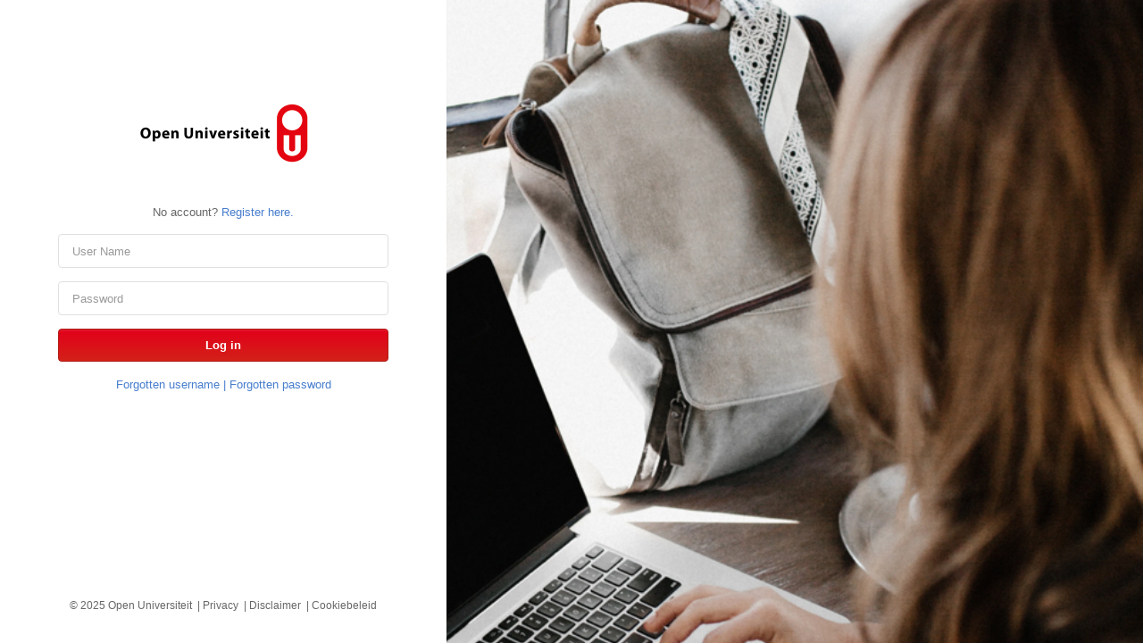

--- FILE ---
content_type: text/css
request_url: https://login.ou.nl/am/XUI/themes/ou/css/theme-ou.css
body_size: 7076
content:
html {
  position: relative;
  min-height: 100%;
}

body {
  font-family: "Helvetica Neue", Helvetica, Arial, sans-serif;
  font-size: 14px;
  background-image: url("../images/bg.jpg");
  background-color: inherit;
  background-repeat: no-repeat;
  background-size: cover;
  -webkit-background-size: cover;
  -moz-background-size: cover;
  -o-background-size: cover;
}

.left {
  float: left;
}

.alert-system {
  top: 15px;
  width: 300px;
  font-size: 13px;
  padding: 10px 15px;
  min-height: auto;
}

@media screen and (min-width: 768px) {
  .alert-system {
    left: 60px;
    width: 380px;
  }
}
#wrapper {
  position: fixed;
  display: table;
  left: 0;
  top: 0;
  width: 100%;
  height: 100%;
}
#wrapper .sidewrapper {
  position: fixed;
  display: table;
  left: 0;
  top: 0;
  width: 500px;
  height: calc(100vh - 70px);
  background-color: #fff;
  -webkit-box-shadow: 0px 1px 3px 0 rgba(0, 0, 0, 0.04);
  -moz-box-shadow: 0px 1px 3px 0 rgba(0, 0, 0, 0.04);
  box-shadow: 0px 1px 3px 0 rgba(0, 0, 0, 0.04);
}
#wrapper .sidewrapper #login-base {
  display: table-cell;
  vertical-align: middle;
}
#wrapper .sidewrapper #login-base .main-logo-holder {
  margin-top: -50px;
  width: 200px;
}
#wrapper .sidewrapper #login-base .main-logo-holder img {
  height: auto;
  width: 100%;
}
#wrapper .sidewrapper #login-base #content .container {
  width: 100%;
  padding: 0 80px;
}
#wrapper .sidewrapper #login-base #content .page-header {
  margin-top: 0;
  margin-bottom: 0;
}
#wrapper .sidewrapper #login-base #content .page-header h1 {
  color: #333;
  font-weight: 600;
  text-transform: inherit;
  font-size: 14px;
  letter-spacing: 0;
  line-height: 1.3;
}
#wrapper .sidewrapper #login-base #content p {
  color: #333;
  font-size: 13px;
}
#wrapper .sidewrapper #login-base #content a {
  color: #999;
  font-size: 13px;
  font-weight: 600;
}

@media screen and (max-width: 767px) {
  #wrapper {
    width: 100%;
    min-height: 450px;
    position: absolute;
  }
  #wrapper .sidewrapper {
    width: 100%;
    min-height: 450px;
    position: absolute;
  }
}
#callback_0 {
  color: #000000;
  font-size: 14px;
}

.form-group input[type=password],
.form-group input[type=text] {
  -webkit-appearance: none;
  -moz-appearance: none;
  appearance: none;
  outline: 0;
  height: auto;
  width: 100%;
  margin: 0;
  box-shadow: none !important;
  min-width: 100px;
  font-size: 13px;
  line-height: 1;
  min-height: 38px;
  padding: 8px 15px;
  border-radius: 4px;
  text-overflow: ellipsis;
  border: solid 1px #e0e0e0;
  background-color: #ffffff;
}

.form-control::placeholder {
  color: #999 !important;
  opacity: 1; /* Firefox */
}

.form-control::-ms-input-placeholder { /* Microsoft Edge */
  color: #999 !important;
}

.form-control::-webkit-input-placeholder { /* Chrome/Opera/Safari */
  color: #999 !important;
}

.form-control::-moz-placeholder { /* Firefox 19+ */
  color: #999 !important;
}

.form-control:-ms-input-placeholder { /* IE 10+ */
  color: #999 !important;
}

.form-control:-moz-placeholder { /* Firefox 18- */
  color: #999 !important;
}

.radio label,
.checkbox label {
  color: #666666;
  font-size: 13px;
  line-height: 1.6;
}

.btn {
  font-size: 13px;
  display: inline-block;
  margin: 0;
  font-weight: 600;
  line-height: 1.2;
  text-align: center;
  white-space: nowrap;
  vertical-align: middle;
  touch-action: manipulation;
  cursor: pointer;
  user-select: none;
  text-decoration: none;
  background-image: none;
  outline: none;
  -webkit-appearance: none;
  -moz-appearance: none;
  padding: 10px 15px;
  border-radius: 4px;
  border: solid 1px #e0e0e0;
}
.btn.btn-default {
  margin-right: 5px;
  color: #000;
  box-shadow: inset 0 2px 0 0 rgba(255, 255, 255, 0.05);
  background-color: #f5f5f5;
  background-image: linear-gradient(to top, #f5f5f5, #fff);
}
.btn.btn-default:hover {
  border-color: #e0e0e0;
  background-image: linear-gradient(to top, #e8e8e8, #fff);
}
.btn.btn-primary {
  font-size: 13px;
  font-weight: 600;
  text-transform: none;
  color: #ffffff;
  letter-spacing: 0;
  border-color: #af1e16;
  box-shadow: inset 0 2px 0 0 rgba(255, 255, 255, 0.08);
  background-color: #e2001a;
  background-image: linear-gradient(to bottom, #e2001a, #d32118);
}
.btn.btn-primary:hover {
  border-color: #af1e16;
  background-image: linear-gradient(to bottom, #d32118, #af1e16);
}

.btn-uppercase {
  text-transform: none;
  font-size: 13px;
  font-weight: 600;
  letter-spacing: 0;
}

.overlay-ou {
  position: fixed;
  top: 0;
  right: 0;
  bottom: 0;
  left: 0;
  background-color: rgba(0, 0, 0, 0.7);
  opacity: 0.8;
  z-index: 0;
}

.modal-ou {
  margin-bottom: 0;
  position: absolute;
  line-height: 1.425;
  max-width: 800px;
  background: #fff;
  box-shadow: 0 1px 3px 0 rgba(0, 0, 0, 0.04);
  border-radius: 4px;
  z-index: 1;
}
.modal-ou .alert {
  margin-bottom: 10px;
  background-color: #EE7D11;
  color: #fff;
  padding: 10px 15px;
  font-size: 13px;
  line-height: 1.4;
  border-radius: 5px;
}
.modal-ou .alert a {
  color: #fff;
  text-decoration: underline;
}
.modal-ou .modal-title {
  padding: 20px;
  font-weight: 600;
  font-size: 18px;
  border-bottom: 1px solid #EAEDF3;
  color: #000;
}
.modal-ou .modal-content {
  padding: 15px 20px 10px 20px;
  border: 0;
  box-shadow: none;
  background-color: transparent;
  color: #000;
}
.modal-ou .modal-content p {
  font-size: 13px;
}
.modal-ou .modal-content .modal-newstudent .step1-account,
.modal-ou .modal-content .modal-newstudent .step2-finishreg {
  position: relative;
  margin-bottom: 10px;
  border: 1px solid #E8E8E8;
  border-radius: 5px;
  padding: 10px 10px 10px 50px;
}
.modal-ou .modal-content .modal-newstudent .step1-account .icon,
.modal-ou .modal-content .modal-newstudent .step2-finishreg .icon {
  left: 10px;
  top: 10px;
  border: 1px solid #D7D7D7;
  text-align: center;
  font-size: 13px;
  font-weight: bold;
  border-radius: 50%;
  padding: 3px 7px;
  width: 25px;
  height: 25px;
  position: absolute;
  margin-bottom: 30px;
}
.modal-ou .modal-content .modal-newstudent .step1-account strong,
.modal-ou .modal-content .modal-newstudent .step2-finishreg strong {
  margin-bottom: 8px;
}
.modal-ou .modal-content .modal-newstudent .step1-account p,
.modal-ou .modal-content .modal-newstudent .step2-finishreg p {
  margin-top: 0;
}
.modal-ou .modal-buttons {
  text-align: right;
  border-top: 1px solid #EAEDF3;
  padding: 15px 20px;
}

@media only screen and (min-width: 768px) {
  .modal-ou {
    left: 50%;
    top: 50%;
    transform: translate(-50%, -50%);
  }
}
#footer {
  position: fixed;
  left: 0;
  width: 500px;
  background-color: #fff;
  border: 0;
  font-size: 12px;
  /*z-index: -1; -- issue not be able to click the links in the footer */
}
#footer.text-muted {
  color: #666666;
}
#footer .container {
  padding: 0 0;
  width: 470px;
}
#footer .disclaimer {
  font-size: 12px;
}
#footer .disclaimer a {
  color: #666666;
}

@media screen and (max-width: 767px) {
  #footer {
    width: 100%;
    position: absolute;
  }
  #footer .container {
    padding: 0 15px;
    width: 100%;
  }
}


--- FILE ---
content_type: text/javascript
request_url: https://login.ou.nl/am/XUI/22.df8d94344b.js
body_size: 1803
content:
(window.webpackJsonp=window.webpackJsonp||[]).push([[22],{267:function(n,l,e){var o=e(4);n.exports=(o.default||o).template({1:function(n,l,e,o,t){var r,u=n.lookupProperty||function(n,l){if(Object.prototype.hasOwnProperty.call(n,l))return n[l]};return'width="'+n.escapeExpression(n.lambda(null!=(r=null!=(r=null!=(r=null!=l?u(l,"theme"):l)?u(r,"settings"):r)?u(r,"loginLogo"):r)?u(r,"width"):r,l))+'"'},3:function(n,l,e,o,t){var r,u=n.lookupProperty||function(n,l){if(Object.prototype.hasOwnProperty.call(n,l))return n[l]};return'height="'+n.escapeExpression(n.lambda(null!=(r=null!=(r=null!=(r=null!=l?u(l,"theme"):l)?u(r,"settings"):r)?u(r,"loginLogo"):r)?u(r,"height"):r,l))+'"'},compiler:[8,">= 4.3.0"],main:function(n,l,e,o,t){var r,u=n.lambda,i=n.escapeExpression,a=null!=l?l:n.nullContext||{},s=n.lookupProperty||function(n,l){if(Object.prototype.hasOwnProperty.call(n,l))return n[l]};return'<img class="main-logo"\r\n     src="'+i(u(null!=(r=null!=(r=null!=(r=null!=l?s(l,"theme"):l)?s(r,"settings"):r)?s(r,"loginLogo"):r)?s(r,"src"):r,l))+'"\r\n     '+(null!=(r=s(e,"if").call(a,null!=(r=null!=(r=null!=(r=null!=l?s(l,"theme"):l)?s(r,"settings"):r)?s(r,"loginLogo"):r)?s(r,"width"):r,{name:"if",hash:{},fn:n.program(1,t,0),inverse:n.noop,data:t,loc:{start:{line:18,column:5},end:{line:18,column:92}}}))?r:"")+"\r\n     "+(null!=(r=s(e,"if").call(a,null!=(r=null!=(r=null!=(r=null!=l?s(l,"theme"):l)?s(r,"settings"):r)?s(r,"loginLogo"):r)?s(r,"height"):r,{name:"if",hash:{},fn:n.program(3,t,0),inverse:n.noop,data:t,loc:{start:{line:19,column:5},end:{line:19,column:95}}}))?r:"")+'\r\n     alt="'+i(u(null!=(r=null!=(r=null!=(r=null!=l?s(l,"theme"):l)?s(r,"settings"):r)?s(r,"loginLogo"):r)?s(r,"alt"):r,l))+'" />\r\n'},useData:!0})}}]);
//# sourceMappingURL=22.df8d94344b.js.map

--- FILE ---
content_type: text/javascript
request_url: https://login.ou.nl/am/XUI/23.695e422936.js
body_size: 14118
content:
(window.webpackJsonp=window.webpackJsonp||[]).push([[23],{268:function(n,l,e){var a=e(4);n.exports=(a.default||a).template({1:function(n,l,e,a,r){return'            <button type="button" class="navbar-toggle collapsed" data-toggle="collapse" data-target="#mainNavBar" aria-expanded="false" aria-controls="navbar">\r\n                <span class="icon-bar"></span>\r\n                <span class="icon-bar"></span>\r\n                <span class="icon-bar"></span>\r\n            </button>\r\n'},3:function(n,l,e,a,r){return"navbar-admin"},5:function(n,l,e,a,r){var o,t=n.lookupProperty||function(n,l){if(Object.prototype.hasOwnProperty.call(n,l))return n[l]};return'width="'+n.escapeExpression(n.lambda(null!=(o=null!=(o=null!=(o=null!=l?t(l,"theme"):l)?t(o,"settings"):o)?t(o,"logo"):o)?t(o,"width"):o,l))+'"'},7:function(n,l,e,a,r){var o,t=n.lookupProperty||function(n,l){if(Object.prototype.hasOwnProperty.call(n,l))return n[l]};return' height="'+n.escapeExpression(n.lambda(null!=(o=null!=(o=null!=(o=null!=l?t(l,"theme"):l)?t(o,"settings"):o)?t(o,"logo"):o)?t(o,"height"):o,l))+'"'},9:function(n,l,e,a,r){var o,t=null!=l?l:n.nullContext||{},u=n.lookupProperty||function(n,l){if(Object.prototype.hasOwnProperty.call(n,l))return n[l]};return'        <div id="mainNavBar" class="navbar-collapse collapse">\r\n            <ul class="nav navbar-nav '+(null!=(o=u(e,"if").call(t,null!=l?u(l,"admin"):l,{name:"if",hash:{},fn:n.program(3,r,0),inverse:n.noop,data:r,loc:{start:{line:39,column:38},end:{line:39,column:70}}}))?o:"")+'">\r\n'+(null!=(o=u(e,"each").call(t,null!=l?u(l,"navbarLeft"):l,{name:"each",hash:{},fn:n.program(10,r,0),inverse:n.noop,data:r,loc:{start:{line:40,column:16},end:{line:47,column:25}}}))?o:"")+"            </ul>\r\n\r\n"+(null!=(o=u(e,"if").call(t,null!=l?u(l,"showNavbarRight"):l,{name:"if",hash:{},fn:n.program(19,r,0),inverse:n.noop,data:r,loc:{start:{line:50,column:12},end:{line:105,column:19}}}))?o:"")+"        </div>\r\n"},10:function(n,l,e,a,r){var o,t=null!=l?l:n.nullContext||{},u=n.lookupProperty||function(n,l){if(Object.prototype.hasOwnProperty.call(n,l))return n[l]};return'                <li class=" '+(null!=(o=u(e,"if").call(t,null!=l?u(l,"active"):l,{name:"if",hash:{},fn:n.program(11,r,0),inverse:n.noop,data:r,loc:{start:{line:41,column:28},end:{line:41,column:55}}}))?o:"")+" "+(null!=(o=u(e,"if").call(t,null!=l?u(l,"dropdown"):l,{name:"if",hash:{},fn:n.program(13,r,0),inverse:n.noop,data:r,loc:{start:{line:41,column:56},end:{line:41,column:88}}}))?o:"")+" "+(null!=(o=u(e,"if").call(t,null!=l?u(l,"cssClass"):l,{name:"if",hash:{},fn:n.program(15,r,0),inverse:n.noop,data:r,loc:{start:{line:41,column:89},end:{line:41,column:125}}}))?o:"")+'" >\r\n'+(null!=(o=n.invokePartial(u(a,"navigation/_NavigationLink"),l,{name:"navigation/_NavigationLink",data:r,indent:"                    ",helpers:e,partials:a,decorators:n.decorators}))?o:"")+(null!=(o=u(e,"if").call(t,null!=l?u(l,"dropdown"):l,{name:"if",hash:{},fn:n.program(17,r,0),inverse:n.noop,data:r,loc:{start:{line:43,column:20},end:{line:45,column:27}}}))?o:"")+"                </li>\r\n"},11:function(n,l,e,a,r){return"active"},13:function(n,l,e,a,r){return" dropdown"},15:function(n,l,e,a,r){var o,t=n.lookupProperty||function(n,l){if(Object.prototype.hasOwnProperty.call(n,l))return n[l]};return" "+n.escapeExpression("function"==typeof(o=null!=(o=t(e,"cssClass")||(null!=l?t(l,"cssClass"):l))?o:n.hooks.helperMissing)?o.call(null!=l?l:n.nullContext||{},{name:"cssClass",hash:{},data:r,loc:{start:{line:41,column:106},end:{line:41,column:118}}}):o)},17:function(n,l,e,a,r){var o,t=n.lookupProperty||function(n,l){if(Object.prototype.hasOwnProperty.call(n,l))return n[l]};return null!=(o=n.invokePartial(t(a,"navigation/_NavigationDropdownMenu"),l,{name:"navigation/_NavigationDropdownMenu",data:r,indent:"                        ",helpers:e,partials:a,decorators:n.decorators}))?o:""},19:function(n,l,e,a,r){var o,t=null!=l?l:n.nullContext||{},u=n.lookupProperty||function(n,l){if(Object.prototype.hasOwnProperty.call(n,l))return n[l]};return'            <ul id="loginContent" class="nav navbar-nav navbar-right">\r\n'+(null!=(o=u(e,"each").call(t,null!=l?u(l,"navbarRight"):l,{name:"each",hash:{},fn:n.program(10,r,0),inverse:n.noop,data:r,loc:{start:{line:52,column:16},end:{line:59,column:25}}}))?o:"")+"\r\n"+(null!=(o=u(e,"if").call(t,null!=(o=null!=l?u(l,"userBar"):l)?u(o,"length"):o,{name:"if",hash:{},fn:n.program(20,r,0),inverse:n.noop,data:r,loc:{start:{line:61,column:16},end:{line:102,column:23}}}))?o:"")+"\r\n            </ul>\r\n"},20:function(n,l,e,a,r){var o,t=null!=l?l:n.nullContext||{},u=n.escapeExpression,i=n.lookupProperty||function(n,l){if(Object.prototype.hasOwnProperty.call(n,l))return n[l]};return'                <li class="dropdown">\r\n                    <a href="#" aria-haspopup="true" aria-expanded="false" class="dropdown-toggle" data-toggle="dropdown">\r\n                        <i class="user-avatar fa fa-user bg-primary" title="'+u((i(e,"t")||l&&i(l,"t")||n.hooks.helperMissing).call(t,"config.AppConfiguration.Navigation.userAvatar.title",{name:"t",hash:{},data:r,loc:{start:{line:64,column:76},end:{line:64,column:135}}}))+'"></i>\r\n                        <span class="caret"></span>\r\n                    </a>\r\n                    <ul class="dropdown-menu" role="menu" id="navDropdownMenu">\r\n\r\n                        <li '+(null!=(o=i(e,"unless").call(t,null!=(o=null!=l?i(l,"user"):l)?i(o,"href"):o,{name:"unless",hash:{},fn:n.program(21,r,0),inverse:n.noop,data:r,loc:{start:{line:69,column:28},end:{line:69,column:83}}}))?o:"")+"> \x3c!-- dropdown-no-link--\x3e\r\n"+(null!=(o=i(e,"if").call(t,null!=(o=null!=l?i(l,"user"):l)?i(o,"href"):o,{name:"if",hash:{},fn:n.program(23,r,0),inverse:n.noop,data:r,loc:{start:{line:70,column:28},end:{line:72,column:35}}}))?o:"")+"                                "+(null!=(o=i(e,"if").call(t,null!=(o=null!=l?i(l,"user"):l)?i(o,"label"):o,{name:"if",hash:{},fn:n.program(25,r,0),inverse:n.noop,data:r,loc:{start:{line:73,column:32},end:{line:73,column:99}}}))?o:"")+'\r\n                                <strong id="user_name">'+u(n.lambda(null!=(o=null!=l?i(l,"user"):l)?i(o,"username"):o,l))+"</strong>\r\n                                "+(null!=(o=i(e,"if").call(t,null!=(o=null!=l?i(l,"user"):l)?i(o,"secondaryLabel"):o,{name:"if",hash:{},fn:n.program(27,r,0),inverse:n.noop,data:r,loc:{start:{line:75,column:32},end:{line:75,column:117}}}))?o:"")+"\r\n"+(null!=(o=i(e,"if").call(t,null!=(o=null!=l?i(l,"user"):l)?i(o,"href"):o,{name:"if",hash:{},fn:n.program(29,r,0),inverse:n.noop,data:r,loc:{start:{line:76,column:28},end:{line:78,column:35}}}))?o:"")+'                        </li>\r\n\r\n                        <li role="separator" class="divider"></li>\r\n\r\n'+(null!=(o=i(e,"each").call(t,null!=l?i(l,"userBar"):l,{name:"each",hash:{},fn:n.program(31,r,0),inverse:n.noop,data:r,loc:{start:{line:83,column:24},end:{line:99,column:33}}}))?o:"")+"                    </ul>\r\n                </li>\r\n"},21:function(n,l,e,a,r){return'class="dropdown-header"'},23:function(n,l,e,a,r){var o,t=n.lookupProperty||function(n,l){if(Object.prototype.hasOwnProperty.call(n,l))return n[l]};return'                            <a href="'+n.escapeExpression(n.lambda(null!=(o=null!=l?t(l,"user"):l)?t(o,"href"):o,l))+'">\r\n'},25:function(n,l,e,a,r){var o,t=n.lookupProperty||function(n,l){if(Object.prototype.hasOwnProperty.call(n,l))return n[l]};return"<div><small>"+n.escapeExpression((t(e,"t")||l&&t(l,"t")||n.hooks.helperMissing).call(null!=l?l:n.nullContext||{},null!=(o=null!=l?t(l,"user"):l)?t(o,"label"):o,{name:"t",hash:{},data:r,loc:{start:{line:73,column:62},end:{line:73,column:78}}}))+"</small></div>"},27:function(n,l,e,a,r){var o,t=n.lookupProperty||function(n,l){if(Object.prototype.hasOwnProperty.call(n,l))return n[l]};return"<div><small>"+n.escapeExpression((t(e,"t")||l&&t(l,"t")||n.hooks.helperMissing).call(null!=l?l:n.nullContext||{},null!=(o=null!=l?t(l,"user"):l)?t(o,"secondaryLabel"):o,{name:"t",hash:{},data:r,loc:{start:{line:75,column:71},end:{line:75,column:96}}}))+"</small></div>"},29:function(n,l,e,a,r){return"                            </a>\r\n"},31:function(n,l,e,a,r){var o,t=n.lookupProperty||function(n,l){if(Object.prototype.hasOwnProperty.call(n,l))return n[l]};return null!=(o=t(e,"if").call(null!=l?l:n.nullContext||{},null!=l?t(l,"divider"):l,{name:"if",hash:{},fn:n.program(32,r,0),inverse:n.program(34,r,0),data:r,loc:{start:{line:84,column:28},end:{line:98,column:35}}}))?o:""},32:function(n,l,e,a,r){return'                                <li role="separator" class="divider"></li>\r\n'},34:function(n,l,e,a,r){var o,t=n.lookupProperty||function(n,l){if(Object.prototype.hasOwnProperty.call(n,l))return n[l]};return"                                <li>\r\n"+(null!=(o=t(e,"if").call(null!=l?l:n.nullContext||{},null!=l?t(l,"href"):l,{name:"if",hash:{},fn:n.program(35,r,0),inverse:n.program(37,r,0),data:r,loc:{start:{line:88,column:36},end:{line:96,column:43}}}))?o:"")+"                                </li>\r\n"},35:function(n,l,e,a,r){var o,t=null!=l?l:n.nullContext||{},u=n.hooks.helperMissing,i=n.escapeExpression,s=n.lookupProperty||function(n,l){if(Object.prototype.hasOwnProperty.call(n,l))return n[l]};return'                                    <a href="'+i("function"==typeof(o=null!=(o=s(e,"href")||(null!=l?s(l,"href"):l))?o:u)?o.call(t,{name:"href",hash:{},data:r,loc:{start:{line:89,column:45},end:{line:89,column:53}}}):o)+'" id="'+i("function"==typeof(o=null!=(o=s(e,"id")||(null!=l?s(l,"id"):l))?o:u)?o.call(t,{name:"id",hash:{},data:r,loc:{start:{line:89,column:59},end:{line:89,column:65}}}):o)+'">'+i("function"==typeof(o=null!=(o=s(e,"label")||(null!=l?s(l,"label"):l))?o:u)?o.call(t,{name:"label",hash:{},data:r,loc:{start:{line:89,column:67},end:{line:89,column:76}}}):o)+"</a>\r\n"},37:function(n,l,e,a,r){var o,t=n.lookupProperty||function(n,l){if(Object.prototype.hasOwnProperty.call(n,l))return n[l]};return null!=(o=t(e,"if").call(null!=l?l:n.nullContext||{},null!=l?t(l,"event"):l,{name:"if",hash:{},fn:n.program(38,r,0),inverse:n.program(40,r,0),data:r,loc:{start:{line:91,column:36},end:{line:95,column:43}}}))?o:""},38:function(n,l,e,a,r){var o,t=null!=l?l:n.nullContext||{},u=n.hooks.helperMissing,i=n.escapeExpression,s=n.lookupProperty||function(n,l){if(Object.prototype.hasOwnProperty.call(n,l))return n[l]};return'                                    <a href="#" id="'+i("function"==typeof(o=null!=(o=s(e,"id")||(null!=l?s(l,"id"):l))?o:u)?o.call(t,{name:"id",hash:{},data:r,loc:{start:{line:92,column:52},end:{line:92,column:58}}}):o)+'" class="event-link" data-event="'+i("function"==typeof(o=null!=(o=s(e,"event")||(null!=l?s(l,"event"):l))?o:u)?o.call(t,{name:"event",hash:{},data:r,loc:{start:{line:92,column:91},end:{line:92,column:100}}}):o)+'">'+i("function"==typeof(o=null!=(o=s(e,"label")||(null!=l?s(l,"label"):l))?o:u)?o.call(t,{name:"label",hash:{},data:r,loc:{start:{line:92,column:102},end:{line:92,column:111}}}):o)+"</a>\r\n"},40:function(n,l,e,a,r){var o,t=null!=l?l:n.nullContext||{},u=n.hooks.helperMissing,i=n.escapeExpression,s=n.lookupProperty||function(n,l){if(Object.prototype.hasOwnProperty.call(n,l))return n[l]};return'                                    <span id="'+i("function"==typeof(o=null!=(o=s(e,"id")||(null!=l?s(l,"id"):l))?o:u)?o.call(t,{name:"id",hash:{},data:r,loc:{start:{line:94,column:46},end:{line:94,column:52}}}):o)+'">'+i("function"==typeof(o=null!=(o=s(e,"label")||(null!=l?s(l,"label"):l))?o:u)?o.call(t,{name:"label",hash:{},data:r,loc:{start:{line:94,column:54},end:{line:94,column:63}}}):o)+"</span>\r\n"},compiler:[8,">= 4.3.0"],main:function(n,l,e,a,r){var o,t=null!=l?l:n.nullContext||{},u=n.escapeExpression,i=n.lambda,s=n.lookupProperty||function(n,l){if(Object.prototype.hasOwnProperty.call(n,l))return n[l]};return'<nav id="mainNavHolder" class="navbar navbar-default navbar-static-top navbar-inverse" role="navigation">\r\n    <div class="container-fluid">\r\n        <div class="navbar-header">\r\n'+(null!=(o=s(e,"if").call(t,null!=(o=null!=l?s(l,"user"):l)?s(o,"username"):o,{name:"if",hash:{},fn:n.program(1,r,0),inverse:n.noop,data:r,loc:{start:{line:19,column:12},end:{line:25,column:19}}}))?o:"")+'            <ul class="nav list-unstyled '+(null!=(o=s(e,"if").call(t,null!=l?s(l,"admin"):l,{name:"if",hash:{},fn:n.program(3,r,0),inverse:n.noop,data:r,loc:{start:{line:26,column:41},end:{line:26,column:73}}}))?o:"")+'">\r\n                <li id="navbarBrand">\r\n                    <a href="'+u((s(e,"routeTo")||l&&s(l,"routeTo")||n.hooks.helperMissing).call(t,"default",{name:"routeTo",hash:{},data:r,loc:{start:{line:28,column:29},end:{line:28,column:52}}}))+'" title="'+u(i(null!=(o=null!=(o=null!=(o=null!=l?s(l,"theme"):l)?s(o,"settings"):o)?s(o,"logo"):o)?s(o,"title"):o,l))+'">\r\n                        <img '+(null!=(o=s(e,"if").call(t,null!=(o=null!=(o=null!=(o=null!=l?s(l,"theme"):l)?s(o,"settings"):o)?s(o,"logo"):o)?s(o,"width"):o,{name:"if",hash:{},fn:n.program(5,r,0),inverse:n.noop,data:r,loc:{start:{line:29,column:29},end:{line:29,column:106}}}))?o:"")+(null!=(o=s(e,"if").call(t,null!=(o=null!=(o=null!=(o=null!=l?s(l,"theme"):l)?s(o,"settings"):o)?s(o,"logo"):o)?s(o,"height"):o,{name:"if",hash:{},fn:n.program(7,r,0),inverse:n.noop,data:r,loc:{start:{line:29,column:106},end:{line:29,column:187}}}))?o:"")+'\r\n                             src="'+u(i(null!=(o=null!=(o=null!=(o=null!=l?s(l,"theme"):l)?s(o,"settings"):o)?s(o,"logo"):o)?s(o,"src"):o,l))+'"\r\n                             alt="'+u(i(null!=(o=null!=(o=null!=(o=null!=l?s(l,"theme"):l)?s(o,"settings"):o)?s(o,"logo"):o)?s(o,"alt"):o,l))+'" />\r\n                    </a>\r\n                </li>\r\n            </ul>\r\n        </div>\r\n\r\n'+(null!=(o=s(e,"if").call(t,null!=(o=null!=l?s(l,"user"):l)?s(o,"username"):o,{name:"if",hash:{},fn:n.program(9,r,0),inverse:n.noop,data:r,loc:{start:{line:37,column:8},end:{line:107,column:15}}}))?o:"")+"    </div>\r\n</nav>\r\n"},usePartial:!0,useData:!0})}}]);
//# sourceMappingURL=23.695e422936.js.map

--- FILE ---
content_type: text/javascript
request_url: https://login.ou.nl/am/XUI/124.920d6037f4.js
body_size: 2401
content:
(window.webpackJsonp=window.webpackJsonp||[]).push([[124],{353:function(n,l,e){var r=e(4);n.exports=(r.default||r).template({1:function(n,l,e,r,t){var o,a=n.lookupProperty||function(n,l){if(Object.prototype.hasOwnProperty.call(n,l))return n[l]};return'                &nbsp;|&nbsp;<a class="privacy" target="_blank" href="'+n.escapeExpression(n.lambda(null!=(o=null!=(o=null!=(o=null!=l?a(l,"theme"):l)?a(o,"settings"):o)?a(o,"footer"):o)?a(o,"privacy"):o,l))+'">Privacy</a>\r\n'},3:function(n,l,e,r,t){var o,a=n.lookupProperty||function(n,l){if(Object.prototype.hasOwnProperty.call(n,l))return n[l]};return'                &nbsp;|&nbsp;<a class="disclaimer" target="_blank" href="'+n.escapeExpression(n.lambda(null!=(o=null!=(o=null!=(o=null!=l?a(l,"theme"):l)?a(o,"settings"):o)?a(o,"footer"):o)?a(o,"disclaimer"):o,l))+'">Disclaimer</a>\r\n'},5:function(n,l,e,r,t){var o,a=n.lookupProperty||function(n,l){if(Object.prototype.hasOwnProperty.call(n,l))return n[l]};return'                &nbsp;|&nbsp;<a class="cookie" target="_blank" href="'+n.escapeExpression(n.lambda(null!=(o=null!=(o=null!=(o=null!=l?a(l,"theme"):l)?a(o,"settings"):o)?a(o,"footer"):o)?a(o,"cookie"):o,l))+'">Cookiebeleid</a>\r\n'},compiler:[8,">= 4.3.0"],main:function(n,l,e,r,t){var o,a=null!=l?l:n.nullContext||{},i=n.lookupProperty||function(n,l){if(Object.prototype.hasOwnProperty.call(n,l))return n[l]};return'<div class="container">\r\n    <p>\r\n        <div class="disclaimer">\r\n            &copy; 2025 Open Universiteit\r\n'+(null!=(o=i(e,"if").call(a,null!=(o=null!=(o=null!=(o=null!=l?i(l,"theme"):l)?i(o,"settings"):o)?i(o,"footer"):o)?i(o,"privacy"):o,{name:"if",hash:{},fn:n.program(1,t,0),inverse:n.noop,data:t,loc:{start:{line:5,column:12},end:{line:7,column:19}}}))?o:"")+(null!=(o=i(e,"if").call(a,null!=(o=null!=(o=null!=(o=null!=l?i(l,"theme"):l)?i(o,"settings"):o)?i(o,"footer"):o)?i(o,"disclaimer"):o,{name:"if",hash:{},fn:n.program(3,t,0),inverse:n.noop,data:t,loc:{start:{line:8,column:12},end:{line:10,column:19}}}))?o:"")+(null!=(o=i(e,"if").call(a,null!=(o=null!=(o=null!=(o=null!=l?i(l,"theme"):l)?i(o,"settings"):o)?i(o,"footer"):o)?i(o,"cookie"):o,{name:"if",hash:{},fn:n.program(5,t,0),inverse:n.noop,data:t,loc:{start:{line:11,column:12},end:{line:13,column:19}}}))?o:"")+"        </div>\r\n    </p>\r\n</div>\r\n"},useData:!0})}}]);
//# sourceMappingURL=124.920d6037f4.js.map

--- FILE ---
content_type: text/javascript
request_url: https://login.ou.nl/am/XUI/125.52657121c5.js
body_size: 6560
content:
(window.webpackJsonp=window.webpackJsonp||[]).push([[125],{354:function(t,e,n){var o=n(4);t.exports=(o.default||o).template({compiler:[8,">= 4.3.0"],main:function(t,e,n,o,r){return'\r\n<div class="sidewrapper">\r\n\r\n<div id="login-base">\r\n    <div id="loginBaseLogo" class="main-logo-holder">\r\n    </div>\r\n    <div id="content"></div>\r\n</div>\r\n\r\n</div>\r\n\r\n<div id="overlay-ou" class="overlay-ou" style="display:none;"></div>\r\n\r\n<div id="modal-ou" class="modal-ou" style="display:none;">\r\n\t<div class="modalContent">\r\n\t\t<div class="modal-title">Aanmelden voor een cursus/opleiding</div>\r\n\t\t<div class="modal-content">\r\n\t\t\t\x3c!-- first modal --\x3e\r\n\t\t\t<div id="modal-welcome" class="modal-welcome">\r\n\t\t\t\t<p>Welkom bij de Open Universiteit! Leuk dat je je wilt aanmelden voor een cursus of opleiding.</p>\r\n\t\t\t\t<p>Om het aanmeldproces zo soepel mogelijk te laten verlopen, willen we graag weten of je een nieuwe student bent of al een bestaande student bij de Open Universiteit.</p>\r\n\t\t\t</div>\r\n\t\t\t\x3c!-- second modal --\x3e\r\n\t\t\t<div id="modal-newstudent" class="modal-newstudent" style="display:none;">\r\n\t\t\t\t<p>Ben je klaar om te starten met studeren bij de Open Universiteit? Je staat op het punt je aan te melden voor een cursus of opleiding. Volg deze eenvoudige stappen:</p>\r\n\t\t\t\t<div class="step1-account">\r\n\t\t\t\t\t<div class="icon">1</div>\r\n\t\t\t\t\t<strong>Maak een mijnOU-account aan</strong>\r\n\t\t\t\t\t<p>Start je aanmelding door een persoonlijk mijnOU-account aan te maken. Dit account is jouw centrale plek voor alles rondom jouw studie en inschrijving.</p>\r\n\t\t\t\t</div>\r\n\t\t\t\t<div class="step2-finishreg">\r\n\t\t\t\t\t<div class="icon">2</div>\r\n\t\t\t\t\t<strong>Rond je aanmelding af en begin je studie</strong>\r\n\t\t\t\t\t<p>Heb je je aangemeld voor een master, bachelor of schakelprogramma? Zodra je aanmelding is verwerkt, krijg je toegang tot jouw Studiepad in mijnOU. Hier kun je de voortgang van je cursussen volgen en je studieplanning beheren. Je bent nu klaar om aan de slag te gaan!</p>\r\n\t\t\t\t</div>\r\n\t\t\t\t\t<div class="alert"><span class="alert-icon"></span><strong>Belangrijk:</strong> Sommige opleidingen, zoals bepaalde masterprogramma’s, hebben specifieke toelatingseisen (<a href="https://www.ou.nl/veelgestelde-vragen" target="_blank">Bekijk FAQ</a>). Twijfel je of je toelaatbaar bent? Vraag dan een <a href="https://www.ou.nl/-/aanvragen-van-studieadvies" target="_blank">adviesgesprek</a> aan bij een van onze studieadviseurs. Zij helpen je graag verder met een studieadvies op maat.</div>\r\n\t\t\t</div>\r\n\t\t</div>\r\n\t\t<div class="modal-buttons">\r\n\t\t\t<div id="buttons-welcome" class="buttons-welcome" class="buttons-step1">\r\n\t\t\t\t<div class="btn btn-default left" onclick="redirectBack();">Annuleren</div>\r\n\t\t\t\t<div class="btn btn-default" onclick="document.getElementById(\'overlay-ou\').style.display=\'none\'; document.getElementById(\'modal-ou\').style.display=\'none\'; document.getElementById(\'footer\').style.zIndex = \'0\';">Ik ben een bestaande student</div>\r\n\t\t\t\t<div class="btn btn-primary" onclick="document.getElementById(\'modal-welcome\').style.display=\'none\'; document.getElementById(\'buttons-welcome\').style.display=\'none\'; document.getElementById(\'modal-newstudent\').style.display=\'block\'; document.getElementById(\'buttons-newstudent\').style.display=\'block\';">Ik ben een nieuwe student</div>\r\n\t\t\t</div>\r\n\t\t\t<div id="buttons-newstudent" class="buttons-welcome" class="buttons-step2" style="display:none;">\r\n\t\t\t\t<div class="btn btn-default left" onclick="document.getElementById(\'modal-welcome\').style.display=\'block\'; document.getElementById(\'buttons-welcome\').style.display=\'block\'; document.getElementById(\'modal-newstudent\').style.display=\'none\'; document.getElementById(\'buttons-newstudent\').style.display=\'none\';">Terug</div>\r\n\t\t\t\t<div class="btn btn-default" onclick="document.getElementById(\'overlay-ou\').style.display=\'none\'; document.getElementById(\'modal-ou\').style.display=\'none\'; document.getElementById(\'footer\').style.zIndex = \'0\';">Ik heb al een OU account</div>\r\n\t\t\t\t<div class="btn btn-primary" onclick="window.location.href=\'https://login.ou.nl/SSO/create\';">Maak een OU account aan</div>\r\n\t\t\t</div>\r\n\t\t</div>\r\n\t</div>\r\n</div>\r\n\r\n<script type="text/javascript">\r\n\tlet showIntro = false;\r\n\tconst searchParams = new URLSearchParams(window.location.search);\r\n\tconsole.log("Trying to find the param in the url...");\r\n\tif (searchParams.has(\'acr_values\')) {\r\n\t\tif (searchParams.get(\'acr_values\') == \'shop\') {\r\n\t\t\tshowIntro = true;\r\n\t\t}\r\n\t} else {\r\n\t\tconsole.log("Trying to find the string in the url...");\r\n\t\tconst text = window.location.search;\r\n\t\tconst position = text.search("acr_values%3Dshop");\r\n\t\tif (position != -1) {\r\n\t\t\tshowIntro = true;\r\n\t\t}\r\n\t}\r\n\tlet welcomewindowou = getWelcomeWindowCookie();\r\n\tif (welcomewindowou != "") {\r\n\t\tshowIntro = false;\r\n\t}\r\n\tif (showIntro) {\r\n\t\tconsole.log("Showing welcome window");\r\n\t\tdocument.getElementById(\'overlay-ou\').style.display = \'block\';\r\n\t\tdocument.getElementById(\'modal-ou\').style.display = \'block\';\r\n\t\tdocument.getElementById(\'footer\').style.zIndex = \'-1\';\r\n\t\tsetWelcomeWindowCookie(100);\r\n\t}\r\n\tfunction redirectBack() {\r\n\t\tlet refererURL = document.referrer;\r\n\t\tif (!refererURL || refererURL.trim.length === 0) {\r\n\t\t\trefererURL = \'https://www.ou.nl/\';\r\n\t\t\tdocument.cookie = "welcomewindowou=; expires=Thu, 01 Jan 1970 00:00:00 UTC; path=/;";\r\n\t\t}\r\n\t\twindow.location.href = refererURL;\r\n\t}\r\n\tfunction getWelcomeWindowCookie() {\r\n\t\tlet name = "welcomewindowou=";\r\n\t\tlet ca = document.cookie.split(\';\');\r\n\t\tfor(let i = 0; i < ca.length; i++) {\r\n\t\t\tlet c = ca[i];\r\n\t\t\twhile (c.charAt(0) == \' \') {\r\n\t\t\t\tc = c.substring(1);\r\n\t\t\t}\r\n\t\t\tif (c.indexOf(name) == 0) {\r\n\t\t\t\treturn c.substring(name.length, c.length);\r\n\t\t\t}\r\n\t\t}\r\n\t\treturn "";\r\n\t}\r\n\tfunction setWelcomeWindowCookie(exdays) {\r\n\t\tconst d = new Date();\r\n\t\td.setTime(d.getTime() + (exdays*24*60*60*1000));\r\n\t\tlet expires = "expires="+ d.toUTCString();\r\n\t\tdocument.cookie = "welcomewindowou=true;" + expires + ";path=/";\r\n\t}\r\n<\/script>'},useData:!0})}}]);
//# sourceMappingURL=125.52657121c5.js.map

--- FILE ---
content_type: text/javascript
request_url: https://login.ou.nl/am/XUI/126.c112b5bf90.js
body_size: 6322
content:
(window.webpackJsonp=window.webpackJsonp||[]).push([[126],{355:function(t,n,e){var o=e(4);t.exports=(o.default||o).template({1:function(t,n,e,o,r){var a,l=t.lookupProperty||function(t,n){if(Object.prototype.hasOwnProperty.call(t,n))return t[n]};return'        <div class="page-header">\r\n            <h1 class="text-center">'+t.escapeExpression(t.lambda(null!=(a=null!=n?l(n,"reqs"):n)?l(a,"header"):a,n))+"</h1>\r\n        </div>\r\n"},3:function(t,n,e,o,r,a,l){var i,c,u=null!=n?n:t.nullContext||{},s=t.hooks.helperMissing,p=t.lookupProperty||function(t,n){if(Object.prototype.hasOwnProperty.call(t,n))return t[n]};return(null!=(i=(p(e,"equals")||n&&p(n,"equals")||s).call(u,null!=n?p(n,"type"):n,"ConfirmationCallback",{name:"equals",hash:{},fn:t.program(4,r,0,a,l),inverse:t.noop,data:r,loc:{start:{line:16,column:16},end:{line:21,column:27}}}))?i:"")+'\t\t\t\t\x3c!-- Login callback --\x3e\r\n                <div class="form-group">\r\n                    '+t.escapeExpression("function"==typeof(c=null!=(c=p(e,"callbackRender")||(null!=n?p(n,"callbackRender"):n))?c:s)?c.call(u,{name:"callbackRender",hash:{},data:r,loc:{start:{line:24,column:20},end:{line:24,column:38}}}):c)+"\r\n                </div>\r\n"},4:function(t,n,e,o,r,a,l){var i,c=t.lookupProperty||function(t,n){if(Object.prototype.hasOwnProperty.call(t,n))return t[n]};return null!=(i=c(e,"if").call(null!=n?n:t.nullContext||{},null!=l[1]?c(l[1],"showRememberLogin"):l[1],{name:"if",hash:{},fn:t.program(5,r,0,a,l),inverse:t.noop,data:r,loc:{start:{line:17,column:20},end:{line:20,column:27}}}))?i:""},5:function(t,n,e,o,r){var a,l=t.lookupProperty||function(t,n){if(Object.prototype.hasOwnProperty.call(t,n))return t[n]};return"\t\t\t\t\t\t\x3c!-- Login remember --\x3e\r\n"+(null!=(a=t.invokePartial(l(o,"login/_RememberLogin"),n,{name:"login/_RememberLogin",data:r,indent:"                        ",helpers:e,partials:o,decorators:t.decorators}))?a:"")},7:function(t,n,e,o,r){var a,l=t.lookupProperty||function(t,n){if(Object.prototype.hasOwnProperty.call(t,n))return t[n]};return"\t\t\t\t\x3c!-- Login social --\x3e\r\n"+(null!=(a=t.invokePartial(l(o,"login/_SocialAuthn"),n,{name:"login/_SocialAuthn",data:r,indent:"                ",helpers:e,partials:o,decorators:t.decorators}))?a:"")},compiler:[8,">= 4.3.0"],main:function(t,n,e,o,r,a,l){var i,c=null!=n?n:t.nullContext||{},u=t.lookupProperty||function(t,n){if(Object.prototype.hasOwnProperty.call(t,n))return t[n]};return'<div class="container">\r\n\r\n'+(null!=(i=u(e,"if").call(c,null!=(i=null!=n?u(n,"reqs"):n)?u(i,"header"):i,{name:"if",hash:{},fn:t.program(1,r,0,a,l),inverse:t.noop,data:r,loc:{start:{line:3,column:4},end:{line:7,column:11}}}))?i:"")+'\t\r\n\t\x3c!-- <p id="localstorage-info"></p> --\x3e\r\n\t\x3c!-- <p id="cookie-info"></p> --\x3e\r\n\t\r\n    <form action="" method="post" class="form login col-12" autocomplete="off" data-stage="'+t.escapeExpression(t.lambda(null!=(i=null!=n?u(n,"reqs"):n)?u(i,"stage"):i,n))+'">\r\n        <fieldset class="row">\r\n\t\t\t\x3c!-- Login callbacks --\x3e\r\n'+(null!=(i=u(e,"each").call(c,null!=(i=null!=n?u(n,"reqs"):n)?u(i,"callbacks"):i,{name:"each",hash:{},fn:t.program(3,r,0,a,l),inverse:t.noop,data:r,loc:{start:{line:15,column:12},end:{line:26,column:21}}}))?i:"")+"\t\t\t\x3c!-- Login selfservice --\x3e\r\n"+(null!=(i=t.invokePartial(u(o,"login/_SelfService"),n,{name:"login/_SelfService",data:r,indent:"            ",helpers:e,partials:o,decorators:t.decorators}))?i:"")+(null!=(i=u(e,"if").call(c,null!=n?u(n,"showSocialLogin"):n,{name:"if",hash:{},fn:t.program(7,r,0,a,l),inverse:t.noop,data:r,loc:{start:{line:29,column:12},end:{line:32,column:19}}}))?i:"")+'        </fieldset>\r\n    </form>\r\n\t<script type="text/javascript">\r\n\t\tfunction getCookie(cname) {\r\n\t\t\tlet name = cname + "=";\r\n\t\t\tlet ca = document.cookie.split(\';\');\r\n\t\t\tfor(let i = 0; i < ca.length; i++) {\r\n\t\t\t\tlet c = ca[i];\r\n\t\t\t\twhile (c.charAt(0) == \' \') {\r\n\t\t\t\t\tc = c.substring(1);\r\n\t\t\t\t}\r\n\t\t\t\tif (c.indexOf(name) == 0) {\r\n\t\t\t\t\treturn c.substring(name.length, c.length);\r\n\t\t\t\t}\r\n\t\t\t}\r\n\t\t\treturn "";\r\n\t\t}\r\n\t\t\r\n\t\tvar x = localStorage.getItem("authenticationStep");\r\n\t\t// document.getElementById("localstorage-info").innerHTML = x;\r\n\t\tlocalStorage.removeItem("authenticationStep");\r\n\t\t\r\n\t\tvar as = getCookie("authenticationStep");\r\n\t\t// document.getElementById("cookie-info").innerHTML = as;\r\n\t\tif (as != "") {\r\n\t\t\tdocument.cookie="authenticationStep=; Domain=login.ou.nl; Path=/;";\r\n\t\t\tdocument.cookie="authenticationStep=; Domain=login.awo.ou.nl; Path=/;";\r\n\t\t\tdocument.cookie="authenticationStep=; Domain=login.two.ou.nl; Path=/;";\r\n\t\t\t\r\n\t\t\tdocument.cookie="authenticationStep=; expires=Thu, 01 Jan 1970 00:00:00 UTC; path=/; domain=.ou.nl;";\r\n\t\t\t\r\n\t\t\tdocument.cookie="authenticationStep=; expires=Thu, 01 Jan 1970 00:00:00 UTC; path=/; domain=login.ou.nl;";\r\n\t\t\tdocument.cookie="authenticationStep=; expires=Thu, 01 Jan 1970 00:00:00 UTC; path=/; domain=.login.ou.nl;";\r\n\t\t\t\r\n\t\t\tdocument.cookie="authenticationStep=; expires=Thu, 01 Jan 1970 00:00:00 UTC; path=/; domain=login.awo.ou.nl;";\r\n\t\t\tdocument.cookie="authenticationStep=; expires=Thu, 01 Jan 1970 00:00:00 UTC; path=/; domain=.login.awo.ou.nl;";\r\n\t\t\t\r\n\t\t\tdocument.cookie="authenticationStep=; expires=Thu, 01 Jan 1970 00:00:00 UTC; path=/; domain=login.two.ou.nl;";\r\n\t\t\tdocument.cookie="authenticationStep=; expires=Thu, 01 Jan 1970 00:00:00 UTC; path=/; domain=.login.two.ou.nl;";\r\n\t\t}\r\n\t\t\r\n\t\t// Force the focus\r\n\t\tfunction focusFunction() {\r\n\t\t\tvar activeElement = document.activeElement;\r\n\t\t\tvar output = activeElement === document.body ? "No element has focus." : activeElement.tagName + \', \' + activeElement.type;\r\n\t\t\t//console.log(output);\r\n            var fieldToFocus = document.getElementById(\'idToken1\');\r\n\t\t\t//console.log("Focussing...");\r\n            if (fieldToFocus) {\r\n\t\t\t\tfieldToFocus.focus();\r\n\t\t\t\t//console.log("Focused!");\r\n            }\r\n\t\t}\r\n\t\twindow.onload = focusFunction();\r\n\t<\/script>\r\n</div>\r\n'},usePartial:!0,useData:!0,useDepths:!0})}}]);
//# sourceMappingURL=126.c112b5bf90.js.map